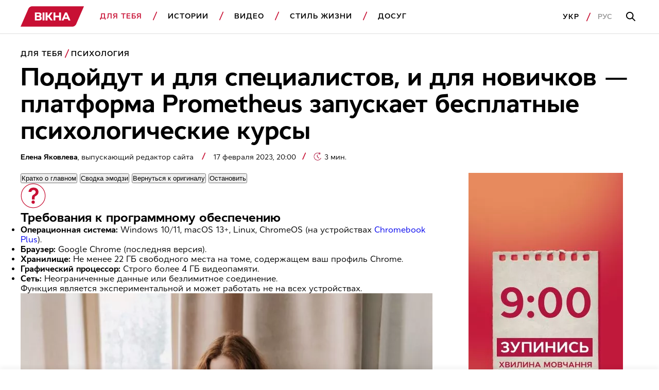

--- FILE ---
content_type: text/html; charset=utf-8
request_url: https://www.google.com/recaptcha/api2/aframe
body_size: 123
content:
<!DOCTYPE HTML><html><head><meta http-equiv="content-type" content="text/html; charset=UTF-8"></head><body><script nonce="DIDMnna0aLndlqMal0a4Tw">/** Anti-fraud and anti-abuse applications only. See google.com/recaptcha */ try{var clients={'sodar':'https://pagead2.googlesyndication.com/pagead/sodar?'};window.addEventListener("message",function(a){try{if(a.source===window.parent){var b=JSON.parse(a.data);var c=clients[b['id']];if(c){var d=document.createElement('img');d.src=c+b['params']+'&rc='+(localStorage.getItem("rc::a")?sessionStorage.getItem("rc::b"):"");window.document.body.appendChild(d);sessionStorage.setItem("rc::e",parseInt(sessionStorage.getItem("rc::e")||0)+1);localStorage.setItem("rc::h",'1768894594871');}}}catch(b){}});window.parent.postMessage("_grecaptcha_ready", "*");}catch(b){}</script></body></html>

--- FILE ---
content_type: application/javascript; charset=utf-8
request_url: https://fundingchoicesmessages.google.com/f/AGSKWxUj2gqPvuYtA-563_3edYFAFBV1zSXCcNOnYhAbd1YXM7N2vYrA5txJuFhEDpXxP4WbVHH5KgkVEwE0KFCPH8xZOTGRjomPD9SfERRRahwUyCn9tE6IcPpN_sPKqrngfJ70rbIHUnCB5ZZpOGi4JDDD9NWYq4lZxQRJoiP-Y8oWK5Xal4z1Z1ORGtIf/_/ad2gather./getadcontent./ad_forum_/adexample?/adbars.
body_size: -1289
content:
window['af725893-d769-4930-a4a5-c9cd3c84d5f5'] = true;

--- FILE ---
content_type: application/x-javascript; charset=utf-8
request_url: https://servicer.idealmedia.io/1812157/1?nocmp=1&tcfV2=1&sessionId=696f3082-18212&sessionPage=1&sessionNumberWeek=1&sessionNumber=1&cbuster=1768894594899256817293&pvid=43c92b45-e052-47bd-b332-ae5b131748f5&implVersion=17&lct=1763555160&mp4=1&ap=1&consentStrLen=0&wlid=a446b206-2c54-4edd-ae1b-776ff1fe7887&uniqId=12507&niet=4g&nisd=false&jsp=head&evt=%5B%7B%22event%22%3A1%2C%22methods%22%3A%5B1%2C2%5D%7D%2C%7B%22event%22%3A2%2C%22methods%22%3A%5B1%2C2%5D%7D%5D&pv=5&jsv=es6&dpr=1&hashCommit=cbd500eb&apt=2023-02-17T18%3A00%3A00Z&tfre=6142&scale_metric_1=64.00&scale_metric_2=258.06&scale_metric_3=100.00&w=1200&h=345&tl=150&tlp=1,2,3,4&sz=288x306&szp=1,2,3,4&szl=1,2,3,4&cxurl=https%3A%2F%2Fvikna.tv%2Fru%2Fdlia-tebe%2Fpsykholohiia%2Fprometheus-zapustila-besplatnye-psihologicheskie-kursy-dlya-ukrainczev%2F&ref=&lu=https%3A%2F%2Fvikna.tv%2Fru%2Fdlia-tebe%2Fpsykholohiia%2Fprometheus-zapustila-besplatnye-psihologicheskie-kursy-dlya-ukrainczev%2F
body_size: 1810
content:
var _mgq=_mgq||[];
_mgq.push(["IdealmediaLoadGoods1812157_12507",[
["tsn.ua","11964617","1","\"Украина никогда не выиграет войну\": в Италии ошарашили","Глава итальянского оборонного ведомства назвал то, что станет настоящей победой для Украины","0","","","","GVLMBMxTqPFmuzDGnJIAjHl53jO4Tp_jMbtZLHTCawgwTJzDlndJxZG2sYQLxm7SJP9NESf5a0MfIieRFDqB_M982f3_I22R4IWhn9MaT3bPHHvOSHVeYsOqfnErkGQ5",{"i":"https://s-img.idealmedia.io/n/11964617/492x277/254x0x945x532/aHR0cDovL2ltZ2hvc3RzLmNvbS90LzIwMjYtMDEvNTA5MTUzLzQ1ZTYwY2VhMWIwN2Q5MTI4NTdlMzEyMjM5YjBlMmYxLmpwZWc.webp?v=1768894594-U9WYoNBTRBlKHJdgANf7WYwvQUr6MOVEFZiPo6XBmsE","l":"https://clck.idealmedia.io/pnews/11964617/i/1303170/pp/1/1?h=GVLMBMxTqPFmuzDGnJIAjHl53jO4Tp_jMbtZLHTCawgwTJzDlndJxZG2sYQLxm7SJP9NESf5a0MfIieRFDqB_M982f3_I22R4IWhn9MaT3bPHHvOSHVeYsOqfnErkGQ5&utm_campaign=vikna.tv&utm_source=vikna.tv&utm_medium=referral&rid=bf492b01-f5d2-11f0-9251-d404e6f98490&tt=Direct&att=3&afrd=40&iv=17&ct=1&gdprApplies=0&muid=q0jyKkCnoWAn&st=-300&mp4=1&h2=RGCnD2pppFaSHdacZpvmnkZZU3Yw0cf1UgcXk-HIWydRGCPw-Jj4BtYdULfjGweqDcI8M-Kt5vnRIqEBRjViyA**","adc":[],"sdl":0,"dl":"","category":"Политика","dbbr":0,"bbrt":0,"type":"e","media-type":"static","clicktrackers":[],"cta":"Читати далі","cdt":"","tri":"bf494683-f5d2-11f0-9251-d404e6f98490","crid":"11964617"}],
["nv.ua","11944721","1","Мадуро ошеломил заявлением в суде США","Выступая перед судом, Мадуро заявил, что считает себя «невиновным»","0","","","","GVLMBMxTqPFmuzDGnJIAjIbDO0spdXRmoZ_SrIqNaV_lxbtAWtzLxYeCNyOW6qr8JP9NESf5a0MfIieRFDqB_M982f3_I22R4IWhn9MaT3biQtn2peWdgmTIXSHHWsEA",{"i":"https://s-img.idealmedia.io/n/11944721/492x277/0x0x928x522/aHR0cDovL2ltZ2hvc3RzLmNvbS90LzIwMjYtMDEvNDI1OTc3L2ViZTMxYmEwMjg5ODc3ZWI1OWIyZTBhM2FkYmVjZmE5LnBuZw.webp?v=1768894594-QYiCOsl0qNb7sNhpKDp_hR39Si0y89Iewf43aESUpc8","l":"https://clck.idealmedia.io/pnews/11944721/i/1303170/pp/2/1?h=GVLMBMxTqPFmuzDGnJIAjIbDO0spdXRmoZ_SrIqNaV_lxbtAWtzLxYeCNyOW6qr8JP9NESf5a0MfIieRFDqB_M982f3_I22R4IWhn9MaT3biQtn2peWdgmTIXSHHWsEA&utm_campaign=vikna.tv&utm_source=vikna.tv&utm_medium=referral&rid=bf492b01-f5d2-11f0-9251-d404e6f98490&tt=Direct&att=3&afrd=40&iv=17&ct=1&gdprApplies=0&muid=q0jyKkCnoWAn&st=-300&mp4=1&h2=RGCnD2pppFaSHdacZpvmnkZZU3Yw0cf1UgcXk-HIWydRGCPw-Jj4BtYdULfjGweqDcI8M-Kt5vnRIqEBRjViyA**","adc":[],"sdl":0,"dl":"","category":"Политика","dbbr":0,"bbrt":0,"type":"e","media-type":"static","clicktrackers":[],"cta":"Читати далі","cdt":"","tri":"bf49468c-f5d2-11f0-9251-d404e6f98490","crid":"11944721"}],
["tsn.ua","11960478","1","В России открыто назвали новые цели войны","Лавров намекнул на масштабную аннексию юга и востока Украины...","0","","","","GVLMBMxTqPFmuzDGnJIAjDOaR1DYnJis-e69gS-DPxpAtQQhs5dCcTKyOEFmct_wJP9NESf5a0MfIieRFDqB_M982f3_I22R4IWhn9MaT3ZRrHngEBIJ4K2wqyIKM9_P",{"i":"https://s-img.idealmedia.io/n/11960478/492x277/128x0x945x532/aHR0cDovL2ltZ2hvc3RzLmNvbS90LzUwOTE1My9iMGNkNGUxOTgwYzQ0ZmQyMjEyYjIxZTRiYmZlYzEyNS5qcGVn.webp?v=1768894594-isGNo1dOQPllQ20CwkA4UrWxX6IPpWkf7UQcB7iLvYU","l":"https://clck.idealmedia.io/pnews/11960478/i/1303170/pp/3/1?h=GVLMBMxTqPFmuzDGnJIAjDOaR1DYnJis-e69gS-DPxpAtQQhs5dCcTKyOEFmct_wJP9NESf5a0MfIieRFDqB_M982f3_I22R4IWhn9MaT3ZRrHngEBIJ4K2wqyIKM9_P&utm_campaign=vikna.tv&utm_source=vikna.tv&utm_medium=referral&rid=bf492b01-f5d2-11f0-9251-d404e6f98490&tt=Direct&att=3&afrd=40&iv=17&ct=1&gdprApplies=0&muid=q0jyKkCnoWAn&st=-300&mp4=1&h2=RGCnD2pppFaSHdacZpvmnkZZU3Yw0cf1UgcXk-HIWydRGCPw-Jj4BtYdULfjGweqDcI8M-Kt5vnRIqEBRjViyA**","adc":[],"sdl":0,"dl":"","category":"Общество","dbbr":0,"bbrt":0,"type":"e","media-type":"static","clicktrackers":[],"cta":"Читати далі","cdt":"","tri":"bf49468e-f5d2-11f0-9251-d404e6f98490","crid":"11960478"}],
["tsn.ua","11963052","1","Тимошенко назвала депутата, который сдал ее НАБУ","По словам Юлии Тимошенко, этот народный избранник пытался использовать ее для закрытия своих дел","0","","","","GVLMBMxTqPFmuzDGnJIAjH5Jjk0DsDnSW567nCcnjb9dv8t9wtOMxBSADg-TxZ7NJP9NESf5a0MfIieRFDqB_M982f3_I22R4IWhn9MaT3ZujpXgXcXsv4aVm4eK4ovI",{"i":"https://s-img.idealmedia.io/n/11963052/492x277/584x47x492x277/aHR0cDovL2ltZ2hvc3RzLmNvbS90LzIwMjYtMDEvNTA5MTUzL2EwMzFjZmNiMDhjYTdiOThkMGYzNmYyMjZlMDhlMGU3LmpwZWc.webp?v=1768894594-62m1fMvTdmRpbAA1_o6EO61pl-xdn9FuNjXgpTNSrqo","l":"https://clck.idealmedia.io/pnews/11963052/i/1303170/pp/4/1?h=GVLMBMxTqPFmuzDGnJIAjH5Jjk0DsDnSW567nCcnjb9dv8t9wtOMxBSADg-TxZ7NJP9NESf5a0MfIieRFDqB_M982f3_I22R4IWhn9MaT3ZujpXgXcXsv4aVm4eK4ovI&utm_campaign=vikna.tv&utm_source=vikna.tv&utm_medium=referral&rid=bf492b01-f5d2-11f0-9251-d404e6f98490&tt=Direct&att=3&afrd=40&iv=17&ct=1&gdprApplies=0&muid=q0jyKkCnoWAn&st=-300&mp4=1&h2=RGCnD2pppFaSHdacZpvmnkZZU3Yw0cf1UgcXk-HIWydRGCPw-Jj4BtYdULfjGweqDcI8M-Kt5vnRIqEBRjViyA**","adc":[],"sdl":0,"dl":"","category":"Политика Украины","dbbr":0,"bbrt":0,"type":"e","media-type":"static","clicktrackers":[],"cta":"Читати далі","cdt":"","tri":"bf494691-f5d2-11f0-9251-d404e6f98490","crid":"11963052"}],],
{"awc":{},"dt":"desktop","ts":"","tt":"Direct","isBot":1,"h2":"RGCnD2pppFaSHdacZpvmnkZZU3Yw0cf1UgcXk-HIWydRGCPw-Jj4BtYdULfjGweqDcI8M-Kt5vnRIqEBRjViyA**","ats":0,"rid":"bf492b01-f5d2-11f0-9251-d404e6f98490","pvid":"43c92b45-e052-47bd-b332-ae5b131748f5","iv":17,"brid":32,"muidn":"q0jyKkCnoWAn","dnt":2,"cv":2,"afrd":296,"consent":true,"adv_src_id":28994}]);
_mgqp();
